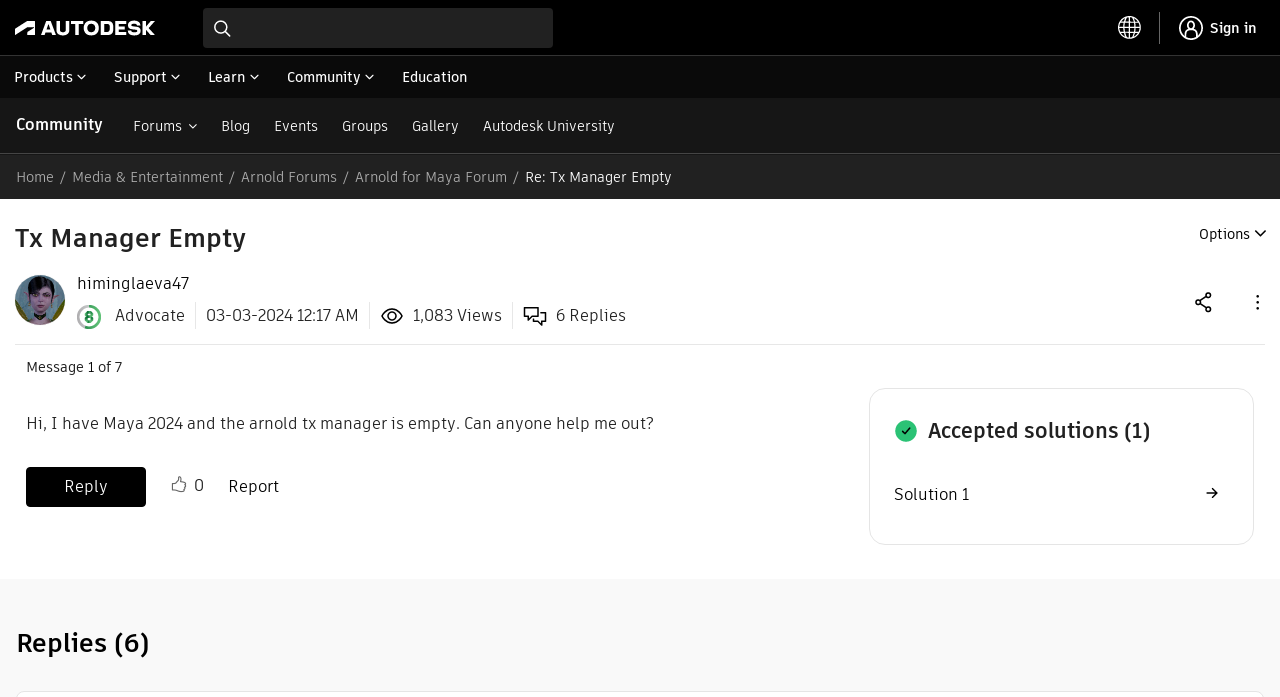

--- FILE ---
content_type: image/svg+xml
request_url: https://forums.autodesk.com/html/assets/arrow-right.svg
body_size: 50
content:
<svg width="24" height="24" viewBox="0 0 24 24" fill="none" xmlns="http://www.w3.org/2000/svg">
    <path d="M12.556 7.656 16.898 12m0 0-4.344 4.343M16.9 12H7.101" stroke="#000" stroke-width="1.505" stroke-linecap="round" stroke-linejoin="round"/>
</svg>


--- FILE ---
content_type: image/svg+xml
request_url: https://forums.autodesk.com/html/@E65C2619462F0217CF246C7190D2239E/assets/twitter.svg
body_size: 466
content:
<svg width="24" height="24" viewBox="0 0 24 24" fill="none" xmlns="http://www.w3.org/2000/svg">
<g id="social/twitter">
<path id="fill" fill-rule="evenodd" clip-rule="evenodd" d="M22 5.87678C21.2482 6.20051 20.4531 6.41275 19.64 6.50678C20.4911 6.00696 21.131 5.2142 21.44 4.27678C20.6336 4.75684 19.7508 5.09508 18.83 5.27678C17.6819 4.07291 15.9225 3.67759 14.3698 4.27462C12.8171 4.87165 11.7758 6.34387 11.73 8.00678C11.7314 8.31664 11.7683 8.62532 11.84 8.92678C8.55895 8.77384 5.49297 7.24992 3.39 4.72678C3.03049 5.33251 2.83731 6.02244 2.83 6.72678C2.83346 8.08126 3.52215 9.34198 4.66 10.0768C4.00948 10.0575 3.37249 9.88631 2.8 9.57678V9.64678C2.78943 11.5987 4.17269 13.2805 6.09 13.6468C5.48583 13.8048 4.85439 13.8287 4.24 13.7168C4.79218 15.369 6.32813 16.4919 8.07 16.5168C6.60951 17.6168 4.82835 18.207 3 18.1968C2.66577 18.1967 2.33184 18.1767 2 18.1368C3.88291 19.3237 6.06422 19.9514 8.29 19.9468C11.3349 20.0084 14.2794 18.8576 16.4756 16.7477C18.6718 14.6378 19.9396 11.7417 20 8.69678V7.94678C20.7824 7.37884 21.4593 6.67825 22 5.87678Z" fill="black"/>
</g>
</svg>


--- FILE ---
content_type: image/svg+xml
request_url: https://forums.autodesk.com/html/assets/upvote-icon.svg
body_size: 41
content:
<svg width="20" height="20" viewBox="0 0 20 20" fill="none" xmlns="http://www.w3.org/2000/svg">
    <path d="M13.62 9.537 10 5.917m0 0-3.62 3.62M10 5.917v8.166" stroke="#000" stroke-width="1.3" stroke-linecap="round" stroke-linejoin="round"/>
</svg>


--- FILE ---
content_type: text/plain
request_url: https://c.6sc.co/?m=1
body_size: 194
content:
6suuid=4618d017a32601003ab1586952020000028a7f00

--- FILE ---
content_type: image/svg+xml
request_url: https://forums.autodesk.com/html/@F69FE3DF288C6186C49ABBF0286D6C6B/assets/facebook.svg
body_size: 182
content:
<svg width="24" height="24" viewBox="0 0 24 24" fill="none" xmlns="http://www.w3.org/2000/svg">
<g id="social/facebook">
<path id="fill" fill-rule="evenodd" clip-rule="evenodd" d="M20.1889 2H3.81111C2.81086 2 2 2.81086 2 3.81111V20.1889C2 21.1891 2.81086 22 3.81111 22H13V14H10V11H13V8.77778C13 6.2 14.5222 4.78889 16.7556 4.78889C17.4979 4.79053 18.2397 4.83133 18.9778 4.91111V8H17.4556C16.2444 8 16 8.6 16 9.46667V11H18.9667L18.5778 14H16V22H20.1889C21.1891 22 22 21.1891 22 20.1889V3.81111C22 2.81086 21.1891 2 20.1889 2Z" fill="black"/>
</g>
</svg>


--- FILE ---
content_type: image/svg+xml
request_url: https://forums.autodesk.com/html/assets/view-icon.svg
body_size: 70
content:
<svg width="24" height="24" viewBox="0 0 24 24" fill="none" xmlns="http://www.w3.org/2000/svg">
    <path d="M16 12a4 4 0 1 1-8 0 4 4 0 0 1 8 0z" stroke="#000" stroke-width="1.505" stroke-linejoin="round"/>
    <path d="M22 12s-3.158 7-10 7c-6.842 0-10-7-10-7s3.158-7 10-7c6.842 0 10 7 10 7z" stroke="#000" stroke-width="1.505" stroke-linejoin="round"/>
</svg>
